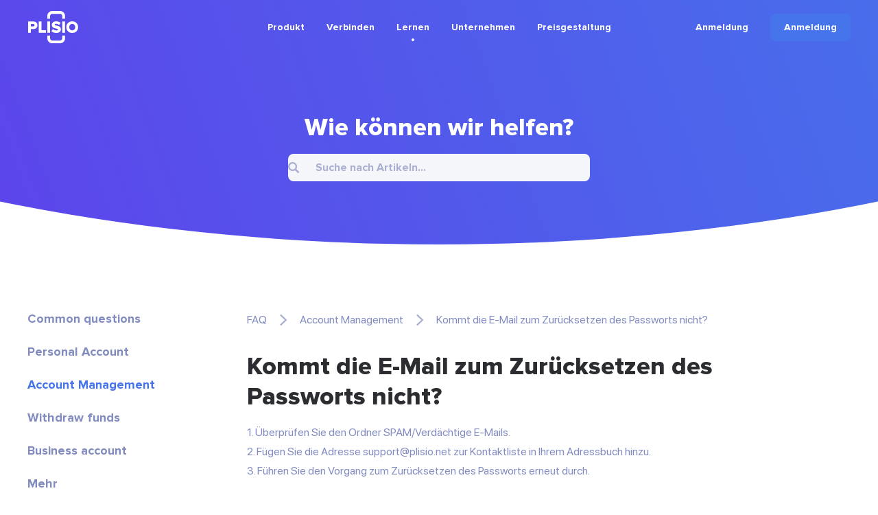

--- FILE ---
content_type: text/html; charset=UTF-8
request_url: https://plisio.net/de/faq/password-reset-email-not-coming
body_size: 5869
content:
<!DOCTYPE html>
<html lang="de" dir="ltr">

<head>
  <meta charset="UTF-8">
  <meta http-equiv="X-UA-Compatible" content="IE=edge">
  <meta name="viewport" content="width=device-width, initial-scale=1">
    <title>Kommt die E-Mail zum Zurücksetzen des Passworts nicht?</title>

  <link rel="preload" href="/v2/fonts/ProximaNova-Bold.woff2" as="font" type="font/woff2" crossorigin>
  <link rel="preload" href="/v2/fonts/ProximaNova-Extrabld.woff2" as="font" type="font/woff2" crossorigin>
  <link rel="preload" href="/v2/fonts/SFProDisplay-Regular.woff2" as="font" type="font/woff2" crossorigin>

  
        <link rel="preconnect" href="https://stats.g.doubleclick.net">
    <link rel="dns-prefetch" href="https://stats.g.doubleclick.net">
      <link rel="preconnect" href="https://www.googletagmanager.com">
    <link rel="dns-prefetch" href="https://www.googletagmanager.com">
  
  <link rel="apple-touch-icon" sizes="57x57" href="/img/favicon/apple-icon-57x57.png">
<link rel="apple-touch-icon" sizes="60x60" href="/img/favicon/apple-icon-60x60.png">
<link rel="apple-touch-icon" sizes="72x72" href="/img/favicon/apple-icon-72x72.png">
<link rel="apple-touch-icon" sizes="76x76" href="/img/favicon/apple-icon-76x76.png">
<link rel="apple-touch-icon" sizes="114x114" href="/img/favicon/apple-icon-114x114.png">
<link rel="apple-touch-icon" sizes="120x120" href="/img/favicon/apple-icon-120x120.png">
<link rel="apple-touch-icon" sizes="144x144" href="/img/favicon/apple-icon-144x144.png">
<link rel="apple-touch-icon" sizes="152x152" href="/img/favicon/apple-icon-152x152.png">
<link rel="apple-touch-icon" sizes="180x180" href="/img/favicon/apple-icon-180x180.png">
<link rel="icon" type="image/png" sizes="192x192"  href="/img/favicon/android-icon-192x192.png">
<link rel="icon" type="image/png" sizes="32x32" href="/img/favicon/favicon-32x32.png">
<link rel="icon" type="image/png" sizes="96x96" href="/img/favicon/favicon-96x96.png">
<link rel="icon" type="image/png" sizes="16x16" href="/img/favicon/favicon-16x16.png">
<meta name="msapplication-TileColor" content="#4574eb">
<meta name="msapplication-TileImage" content="/img/favicon/ms-icon-144x144.png">
<meta name="theme-color" content="#ffffff">  <meta name="description" content="Es kommt keine E-Mail zum Zurücksetzen des Passworts – überprüfen Sie einfach den SPAM-Ordner oder den Ordner „Verdächtige E-Mails“.">
<meta property="og:type" content="article">
<meta property="og:url" content="https://plisio.net/de/faq/password-reset-email-not-coming">
<meta property="og:site_name" content="Plisio">
<meta property="og:title" content="Kommt die E-Mail zum Zurücksetzen des Passworts nicht?">
<meta property="og:description" content="Es kommt keine E-Mail zum Zurücksetzen des Passworts – überprüfen Sie einfach den SPAM-Ordner oder den Ordner „Verdächtige E-Mails“.">
<meta property="og:updated_time" content="2026-01-22">
<meta property="og:image" content="https://plisio.net/v2/images/press.jpg">
<meta property="og:image:secure_url" content="https://plisio.net/v2/images/press.jpg">
<meta property="twitter:title" content="Kommt die E-Mail zum Zurücksetzen des Passworts nicht?">
<meta property="twitter:description" content="Es kommt keine E-Mail zum Zurücksetzen des Passworts – überprüfen Sie einfach den SPAM-Ordner oder den Ordner „Verdächtige E-Mails“.">
<meta property="twitter:card" content="summary_large_image">
<meta property="twitter:image" content="https://plisio.net/v2/images/press.jpg">
<meta name="csrf-param" content="_csrf">
<meta name="csrf-token" content="pxB0lK1mrKrG78PQo5fK2GRsJLUzvnotst5Iu6RqgU7TQ03w3RHh67HZgZrx2qapXTlP72bhGULd6xzvzijXGg==">

<link href="https://plisio.net/de/faq/password-reset-email-not-coming" rel="canonical">
<link href="https://plisio.net/v2/images/press.jpg" rel="image_src">
<link href="https://plisio.net/faq/password-reset-email-not-coming" rel="alternate" hreflang="en">
<link href="https://plisio.net/ar/faq/password-reset-email-not-coming" rel="alternate" hreflang="ar">
<link href="https://plisio.net/de/faq/password-reset-email-not-coming" rel="alternate" hreflang="de">
<link href="https://plisio.net/el/faq/password-reset-email-not-coming" rel="alternate" hreflang="el">
<link href="https://plisio.net/es/faq/password-reset-email-not-coming" rel="alternate" hreflang="es">
<link href="https://plisio.net/fa/faq/password-reset-email-not-coming" rel="alternate" hreflang="fa">
<link href="https://plisio.net/fr/faq/password-reset-email-not-coming" rel="alternate" hreflang="fr">
<link href="https://plisio.net/hi/faq/password-reset-email-not-coming" rel="alternate" hreflang="hi">
<link href="https://plisio.net/id/faq/password-reset-email-not-coming" rel="alternate" hreflang="id">
<link href="https://plisio.net/it/faq/password-reset-email-not-coming" rel="alternate" hreflang="it">
<link href="https://plisio.net/ja/faq/password-reset-email-not-coming" rel="alternate" hreflang="ja">
<link href="https://plisio.net/ko/faq/password-reset-email-not-coming" rel="alternate" hreflang="ko">
<link href="https://plisio.net/pl/faq/password-reset-email-not-coming" rel="alternate" hreflang="pl">
<link href="https://plisio.net/pt/faq/password-reset-email-not-coming" rel="alternate" hreflang="pt">
<link href="https://plisio.net/ru/faq/password-reset-email-not-coming" rel="alternate" hreflang="ru">
<link href="https://plisio.net/th/faq/password-reset-email-not-coming" rel="alternate" hreflang="th">
<link href="https://plisio.net/tr/faq/password-reset-email-not-coming" rel="alternate" hreflang="tr">
<link href="https://plisio.net/uk/faq/password-reset-email-not-coming" rel="alternate" hreflang="uk">
<link href="https://plisio.net/vi/faq/password-reset-email-not-coming" rel="alternate" hreflang="vi">
<link href="https://plisio.net/zh/faq/password-reset-email-not-coming" rel="alternate" hreflang="zh">
<link href="/v2/styles/main.css?v=1748873027" rel="stylesheet">

  <!-- Google Tag Manager -->
  <script>(function(w,d,s,l,i){w[l]=w[l]||[];w[l].push({'gtm.start':
  new Date().getTime(),event:'gtm.js'});var f=d.getElementsByTagName(s)[0],
  j=d.createElement(s),dl=l!='dataLayer'?'&l='+l:'';j.async=true;j.src=
  'https://www.googletagmanager.com/gtm.js?id='+i+dl;f.parentNode.insertBefore(j,f);
  })(window,document,'script','dataLayer','GTM-5T5S555V');</script>
  <!-- End Google Tag Manager -->

  <script src="https://cdn.onesignal.com/sdks/OneSignalSDK.js" async=""></script>
  <script>
    var OneSignal = window.OneSignal || [];
    OneSignal.push(function() {
      OneSignal.init({
        appId: 'f6d5b4fb-3dec-419f-afde-9c3e7ada34af',
        allowLocalhostAsSecureOrigin: 0      });
    });
  </script>

  <script>
    localStorage.setItem('locale', 'de')
  </script>
    </head>

<body class="page page--faq-article" itemscope itemtype="http://schema.org/WebSite">
  
  <!-- Google Tag Manager (noscript) -->
  <noscript><iframe src="https://www.googletagmanager.com/ns.html?id=GTM-5T5S555V"
  height="0" width="0" style="display:none;visibility:hidden"></iframe></noscript>
  <!-- End Google Tag Manager (noscript) -->

  <!-- wrapper-->
  <div class="wrapper">
    <link itemprop="url" href="https://plisio.net/password-reset-email-not-coming" />
    <meta itemprop="name" content="Plisio">
    <meta itemprop="description" content="Plisio is a payment gateway for Bitcoin, Litecoin, Ethereum and 30 other cryptocurrencies. With our API any website can accept crypto payments.">

    
    <!-- header-->
    <header class="header header--white" data-controller="header">
      <div class="container">
        <div class="header__inner">

          <!-- logo-->
          <div class="header__logo-container">
            <a class="header-logo" href="/de">
              <img src="/v2/images/logo-color.svg" alt="Plisio logo" width="75" height="48">
            </a>
          </div>

          <!-- navigation-->
          <div class="header__nav-container">
            <div class="nav" data-controller="nav" data-nav-target="main">

              <!-- burger-->
              <button class="nav__burger" data-action="click->nav#open">
                <svg class="icon">
                  <use xlink:href="/v2/icons/sprite.svg#icons-menu"></use>
                </svg>
              </button>

              <!-- body-->
              <div class="nav__body">

                <!-- overlay-->
                <div class="nav__overlay" data-nav-target="overlay" data-action="click->nav#close"></div>

                <!-- menu-->
                
<nav class="nav__menu">
  <ul class="nav__list">

      <li class="nav__item has-submenu ">
      
<span class="nav__link " data-nav-target="submenuExpander">
  Produkt  <svg class="icon nav__link-chevron" aria-hidden="true">
    <use xlink:href="/v2/icons/sprite.svg#icons-arrow-down"></use>
  </svg>  
</span>

              <ul class="nav__submenu nav-submenu">
                    <li class="nav-submenu__item " >
            
<a class="nav-submenu__link" href="/de">
  <svg class="icon nav-submenu__link-icon" aria-hidden="true">
    <use xlink:href="/v2/icons/sprite.svg#icons-shopping"></use>
  </svg>
  <div class="nav-submenu__link-body">
    <div class="nav-submenu__link-title">Krypto-Zahlungsgateway</div>
    <small class="nav-submenu__link-desc">Revolutionierung des Zahlungsverkehrs</small>
  </div>
</a>

          </li>
                    <li class="nav-submenu__item " >
            
<a class="nav-submenu__link" href="/de/personal">
  <svg class="icon nav-submenu__link-icon" aria-hidden="true">
    <use xlink:href="/v2/icons/sprite.svg#icons-wallet"></use>
  </svg>
  <div class="nav-submenu__link-body">
    <div class="nav-submenu__link-title">Krypto-Wallet</div>
    <small class="nav-submenu__link-desc">Sichere digitale Vermögenswerte</small>
  </div>
</a>

          </li>
                    <li class="nav-submenu__item " >
            
<a class="nav-submenu__link" href="/de/crypto-invoice">
  <svg class="icon nav-submenu__link-icon" aria-hidden="true">
    <use xlink:href="/v2/icons/sprite.svg#icons-invoice"></use>
  </svg>
  <div class="nav-submenu__link-body">
    <div class="nav-submenu__link-title">Krypto-Rechnungen</div>
    <small class="nav-submenu__link-desc">Mühelose Abrechnungslösungen</small>
  </div>
</a>

          </li>
                    <li class="nav-submenu__item " >
            
<a class="nav-submenu__link" href="/de/mass-payouts">
  <svg class="icon nav-submenu__link-icon" aria-hidden="true">
    <use xlink:href="/v2/icons/sprite.svg#icons-mass-payouts"></use>
  </svg>
  <div class="nav-submenu__link-body">
    <div class="nav-submenu__link-title">Massenauszahlungen</div>
    <small class="nav-submenu__link-desc">Optimierte Massenübertragungen</small>
  </div>
</a>

          </li>
                    <li class="nav-submenu__item " >
            
<a class="nav-submenu__link" href="/de/white-label">
  <svg class="icon nav-submenu__link-icon" aria-hidden="true">
    <use xlink:href="/v2/icons/sprite.svg#icons-guarantee"></use>
  </svg>
  <div class="nav-submenu__link-body">
    <div class="nav-submenu__link-title">White Label</div>
    <small class="nav-submenu__link-desc">Maßgeschneiderte Markenlösungen</small>
  </div>
</a>

          </li>
                    <li class="nav-submenu__item " >
            
<a class="nav-submenu__link" href="/de/donate-page">
  <svg class="icon nav-submenu__link-icon" aria-hidden="true">
    <use xlink:href="/v2/icons/sprite.svg#icons-gift"></use>
  </svg>
  <div class="nav-submenu__link-body">
    <div class="nav-submenu__link-title">Donations</div>
    <small class="nav-submenu__link-desc">Mit Kryptowährungen das Geben stärken</small>
  </div>
</a>

          </li>
                  </ul>
          </li>
      <li class="nav__item has-submenu ">
      
<span class="nav__link " data-nav-target="submenuExpander">
  Verbinden  <svg class="icon nav__link-chevron" aria-hidden="true">
    <use xlink:href="/v2/icons/sprite.svg#icons-arrow-down"></use>
  </svg>  
</span>

              <ul class="nav__submenu nav-submenu">
                    <li class="nav-submenu__item " >
            
<a class="nav-submenu__link" href="/de/documentation">
  <svg class="icon nav-submenu__link-icon" aria-hidden="true">
    <use xlink:href="/v2/icons/sprite.svg#icons-automation"></use>
  </svg>
  <div class="nav-submenu__link-body">
    <div class="nav-submenu__link-title">API</div>
    <small class="nav-submenu__link-desc">Integrieren und innovieren</small>
  </div>
</a>

          </li>
                    <li class="nav-submenu__item " >
            
<a class="nav-submenu__link" href="/de/integrations">
  <svg class="icon nav-submenu__link-icon" aria-hidden="true">
    <use xlink:href="/v2/icons/sprite.svg#icons-api"></use>
  </svg>
  <div class="nav-submenu__link-body">
    <div class="nav-submenu__link-title">Integrationslösungen</div>
    <small class="nav-submenu__link-desc">Optimierte Plugins und Bibliotheken für eine reibungslose Integration</small>
  </div>
</a>

          </li>
                  </ul>
          </li>
      <li class="nav__item has-submenu  is-active">
      
<span class="nav__link " data-nav-target="submenuExpander">
  Lernen  <svg class="icon nav__link-chevron" aria-hidden="true">
    <use xlink:href="/v2/icons/sprite.svg#icons-arrow-down"></use>
  </svg>  
</span>

              <ul class="nav__submenu nav-submenu">
                    <li class="nav-submenu__item " >
            
<a class="nav-submenu__link" href="/de/blog">
  <svg class="icon nav-submenu__link-icon" aria-hidden="true">
    <use xlink:href="/v2/icons/sprite.svg#icons-document"></use>
  </svg>
  <div class="nav-submenu__link-body">
    <div class="nav-submenu__link-title">Blog</div>
    <small class="nav-submenu__link-desc">Einblicke und Updates</small>
  </div>
</a>

          </li>
                    <li class="nav-submenu__item  is-active" >
            
<a class="nav-submenu__link" href="/de/faq">
  <svg class="icon nav-submenu__link-icon" aria-hidden="true">
    <use xlink:href="/v2/icons/sprite.svg#icons-question"></use>
  </svg>
  <div class="nav-submenu__link-body">
    <div class="nav-submenu__link-title">FAQ</div>
    <small class="nav-submenu__link-desc">Klärung Ihrer Fragen</small>
  </div>
</a>

          </li>
                    <li class="nav-submenu__item " >
            
<span class="nav-submenu__link js_intercomToggle">
  <svg class="icon nav-submenu__link-icon" aria-hidden="true">
    <use xlink:href="/v2/icons/sprite.svg#icons-support"></use>
  </svg>
  <div class="nav-submenu__link-body">
    <div class="nav-submenu__link-title">Helfen</div>
    <small class="nav-submenu__link-desc">Unterstützung und Anleitung</small>
  </div>
</span>
          </li>
                  </ul>
          </li>
      <li class="nav__item has-submenu ">
      
<span class="nav__link " data-nav-target="submenuExpander">
  Unternehmen  <svg class="icon nav__link-chevron" aria-hidden="true">
    <use xlink:href="/v2/icons/sprite.svg#icons-arrow-down"></use>
  </svg>  
</span>

              <ul class="nav__submenu nav-submenu">
                    <li class="nav-submenu__item " >
            
<a class="nav-submenu__link" href="/de/security">
  <svg class="icon nav-submenu__link-icon" aria-hidden="true">
    <use xlink:href="/v2/icons/sprite.svg#icons-shield"></use>
  </svg>
  <div class="nav-submenu__link-body">
    <div class="nav-submenu__link-title">Sicherheit</div>
    <small class="nav-submenu__link-desc">Schützen Sie Ihre digitalen Vermögenswerte</small>
  </div>
</a>

          </li>
                    <li class="nav-submenu__item " >
            
<a class="nav-submenu__link" href="/de/bug-bounty">
  <svg class="icon nav-submenu__link-icon" aria-hidden="true">
    <use xlink:href="/v2/icons/sprite.svg#icons-bug"></use>
  </svg>
  <div class="nav-submenu__link-body">
    <div class="nav-submenu__link-title">Bug Bounty</div>
    <small class="nav-submenu__link-desc">Lohnende Sicherheitsforschung</small>
  </div>
</a>

          </li>
                    <li class="nav-submenu__item " >
            
<a class="nav-submenu__link" href="/de/affiliate-program">
  <svg class="icon nav-submenu__link-icon" aria-hidden="true">
    <use xlink:href="/v2/icons/sprite.svg#icons-people"></use>
  </svg>
  <div class="nav-submenu__link-body">
    <div class="nav-submenu__link-title">Affiliate Program</div>
    <small class="nav-submenu__link-desc">Earn extra income</small>
  </div>
</a>

          </li>
                    <li class="nav-submenu__item " >
            
<a class="nav-submenu__link" href="/de/contacts">
  <svg class="icon nav-submenu__link-icon" aria-hidden="true">
    <use xlink:href="/v2/icons/sprite.svg#icons-chat"></use>
  </svg>
  <div class="nav-submenu__link-body">
    <div class="nav-submenu__link-title">Kontaktiere uns</div>
    <small class="nav-submenu__link-desc">Holen Sie sich Hilfe</small>
  </div>
</a>

          </li>
                  </ul>
          </li>
      <li class="nav__item  ">
      
<a class="nav__link" href="/de/pricing">
  Preisgestaltung</a>


          </li>
    </ul>
</nav>
              </div>
            </div>
          </div>

          <!-- access-->
          <div class="header__user-container">
                          

<div class="header__user-container">
  <div class="header-access">
    <a class="header-access__login-icon link" href="/account/login">
      <svg class="icon">
        <use xlink:href="/v2/icons/sprite.svg#icons-user"></use>
      </svg>
    </a>
    <div class="header-access__buttons">
      <a class="header-access__login link text-accent-h5" href="/account/login">
        Anmeldung      </a>
      <a class="btn--primary btn btn--md" href="/account/signup" data-header-target="signup">
        <div class="btn__label">
          Anmeldung        </div>
      </a>
    </div>
  </div>
</div>
                      </div>
        </div>
      </div>
    </header>

    <!-- main-->
    <main class="main">
      

<!-- Page entry-->
<section class="section section--loose page-entry">
  <div class="container container--rsp">
    <h2 class="page-entry__title text-accent-h1" style="--mb: 16px;">Wie können wir helfen?</h2>    <div class="input-search" data-controller="input-search" style="--width: 440px; --max-width: 100%; --ml: auto; --mr: auto;">
      <div class="input input--primary input--md">
        <div class="input__field-box">
          <input class="input__field" type="text" placeholder="Suche nach Artikeln..." data-action="focus->input-search#toggleOptions input->input-search#fetchResults">
          <svg class="icon input__icon">
            <use xlink:href="/v2/icons/sprite.svg#icons-search"></use>
          </svg>
        </div>
      </div>
      <div class="dropdown-options hidden" data-input-search-target="dropdown">
        <ul class="dropdown-options__list">
    <li class="dropdown-options__item">
    <a href="/de/faq/what-is-plisio">Was ist Plisio?</a>
  </li>
    <li class="dropdown-options__item">
    <a href="/de/faq/how-do-i-start-accepting-cryptocurrencies">Wie fange ich an, Kryptowährungen zu akzeptieren?</a>
  </li>
    <li class="dropdown-options__item">
    <a href="/de/faq/can-i-manage-a-multi-currency-account">Kann ich ein Konto mit mehreren Währungen verwalten?</a>
  </li>
    <li class="dropdown-options__item">
    <a href="/de/faq/why-should-i-accept-cryptocurrencies">Warum sollte ich Kryptowährungen akzeptieren?</a>
  </li>
    <li class="dropdown-options__item">
    <a href="/de/faq/can-i-use-plisio-as-a-cryptocurrency-wallet">Kann ich Plisio als Kryptowährungs-Wallet verwenden?</a>
  </li>
  </ul>
      </div>
    </div>
  </div>
</section>

<!-- Main-->
<section class="section section--normal" itemscope itemtype="https://schema.org/FAQPage">
  <div class="container">
    <div class="side-layout">
            <!-- sidebar-->
      <aside class="side-layout__aside" data-controller="accordion">
        <!-- show menu button-->
        <button class="side-layout__show-menu link" data-accordion-target="trigger" data-action="click->accordion#toggle">
          Kategorien anzeigen          <svg class="icon">
            <use xlink:href="/v2/icons/sprite.svg#icons-arrow-down"></use>
          </svg>
        </button>
        <!-- menu-->
        <nav class="menu side-layout__menu" data-accordion-target="body">
          <!-- list-->
          <ul class="menu__list">
                        <li class="menu__item">
              <a class="menu__link link link--secondary " href="/de/faq/common-questions">
                Common questions              </a>
            </li>
                        <li class="menu__item">
              <a class="menu__link link link--secondary " href="/de/faq/personal-account">
                Personal Account              </a>
            </li>
                        <li class="menu__item">
              <a class="menu__link link link--secondary is-active" href="/de/faq/account-management">
                Account Management              </a>
            </li>
                        <li class="menu__item">
              <a class="menu__link link link--secondary " href="/de/faq/withdraw-funds">
                Withdraw funds              </a>
            </li>
                        <li class="menu__item">
              <a class="menu__link link link--secondary " href="/de/faq/business-account">
                Business account              </a>
            </li>
                        <li class="menu__item">
              <button class="menu__link link link--secondary js_intercomToggle">
                Mehr              </button>
            </li>
          </ul>
        </nav>
      </aside>
            <!-- content-->
      <div class="side-layout__content">
        <!-- breadcrumbs-->
        <ul class="crumbs">
          <li class="crumbs__item">
            <a class="crumbs__link link link--secondary" href="/de/faq">FAQ</a>
            <svg class="icon crumbs__icon">
              <use xlink:href="/v2/icons/sprite.svg#icons-arrow-right"></use>
            </svg>
          </li>
          <li class="crumbs__item">
            <a class="crumbs__link link link--secondary" href="/de/faq/account-management">
              Account Management            </a>
            <svg class="icon crumbs__icon">
              <use xlink:href="/v2/icons/sprite.svg#icons-arrow-right"></use>
            </svg>
          </li>
          <li class="crumbs__item">
            <span>Kommt die E-Mail zum Zurücksetzen des Passworts nicht?</span>
          </li>
        </ul>

        <!-- article-->
        <article class="faq-article prose" style="--max-width: 760px;" itemprop="mainEntity" itemscope itemtype="https://schema.org/Question">
          <h1 class="faq-article__title" itemprop="name">Kommt die E-Mail zum Zurücksetzen des Passworts nicht?</h1>
          <div itemprop="acceptedAnswer" itemscope itemtype="https://schema.org/Answer">
            <div itemprop="text">
              <p>1. Überprüfen Sie den Ordner SPAM/Verdächtige E-Mails.<br />
2. Fügen Sie die Adresse <a href="/cdn-cgi/l/email-protection" class="__cf_email__" data-cfemail="9feceaefeff0edebdfeff3f6ecf6f0b1f1faeb">[email&#160;protected]</a> zur Kontaktliste in Ihrem Adressbuch hinzu.<br />
3. Führen Sie den Vorgang zum Zurücksetzen des Passworts erneut durch.</p>            </div>
          </div>
        </article>

                        <!-- related articles-->
        <div class="related" style="--mt: 64px;">
          <h4 class="related__title">Ähnliche Artikel</h4>
          <nav class="related__menu menu">
            <ul class="related__list menu__list">
                                          <li class="menu__item">
                <a class="menu__link link link--secondary" href="/de/faq/forgot-password-what-to-do">
                  Passwort vergessen! Was zu tun ist?                </a>
              </li>
                                                        <li class="menu__item">
                <a class="menu__link link link--secondary" href="/de/faq/password-reset-email-not-coming">
                  Kommt die E-Mail zum Zurücksetzen des Passworts nicht?                </a>
              </li>
                                                        <li class="menu__item">
                <a class="menu__link link link--secondary" href="/de/faq/how-to-open-a-cryptocurrency-account">
                  Wie eröffnet man ein Kryptowährungskonto?                </a>
              </li>
                                                        <li class="menu__item">
                <a class="menu__link link link--secondary" href="/de/faq/how-to-enable-two-factor-authorization">
                  Wie aktiviere ich die Zwei-Faktor-Autorisierung?                </a>
              </li>
                                                        <li class="menu__item">
                <a class="menu__link link link--secondary" href="/de/faq/can-i-import-my-existing-wallet-into-plisio">
                  Kann ich mein vorhandenes Wallet in Plisio importieren?                </a>
              </li>
                                        </ul>
          </nav>
        </div>
              </div>
    </div>
  </div>
</section>
    </main>

    <!-- footer -->
    <footer class="footer">
      <div class="container">
        <div class="footer__inner">

          <!-- top-->
          <div class="footer__top">
            
<!-- menus-->
<div class="footer__menus">

  <!-- products menu-->
  <div class="footer__menu footer-menu">
    <div class="footer-menu__title">Produkte</div>
    <ul class="footer-menu__list">
      <li class="footer-menu__item">
        <a class="footer-menu__link " href="/de">
          Geschäft        </a>
      </li>
      <li class="footer-menu__item">
        <a class="footer-menu__link " href="/de/personal">
          persönlich        </a>
      </li>
      <li class="footer-menu__item">
        <a class="footer-menu__link " href="/de/pricing">
          Preisgestaltung        </a>
      </li>
      <li class="footer-menu__item">
        <a class="footer-menu__link " href="/de/mass-payouts">
          Massenauszahlungen        </a>
      </li>
      <li class="footer-menu__item">
        <a class="footer-menu__link " href="/de/white-label">
          Weißes Etikett        </a>
      </li>
      <li class="footer-menu__item">
        <a class="footer-menu__link " href="/de/crypto-invoice">
          Rechnungen        </a>
      </li>
      <li class="footer-menu__item">
        <a class="footer-menu__link " href="/de/donate-page">
          Spenden        </a>
      </li>
      <li class="footer-menu__item">
        <a class="footer-menu__link " href="/de/integrations">
          Integrationen        </a>
      </li>
    </ul>
  </div>

  <!-- resources menu-->
  <div class="footer__menu footer-menu">
    <div class="footer-menu__title">Ressourcen</div>
    <ul class="footer-menu__list">
      <li class="footer-menu__item">
        <a class="footer-menu__link " href="/de/documentation">
          API        </a>
      </li>
      <li class="footer-menu__item">
        <a class="footer-menu__link " href="/de/blog">
          Bloggen        </a>
      </li>
      <li class="footer-menu__item">
        <a class="footer-menu__link " href="/de/security">
          Sicherheit        </a>
      </li>
      <li class="footer-menu__item">
        <a class="footer-menu__link " href="/de/bug-bounty">
          Bug-Bounty        </a>
      </li>
      <li class="footer-menu__item">
        <a class="footer-menu__link " href="/de/affiliate-program">
          Affiliate Program        </a>
      </li>      
      <li class="footer-menu__item">
        <a class="footer-menu__link  is-active" href="/de/faq">
          FAQ        </a>
      </li>
      <li class="footer-menu__item">
        <a class="footer-menu__link " href="/de/contacts">
          Kontaktiere uns        </a>
      </li>
    </ul>
  </div>

  <!-- policy menu-->
  <div class="footer__menu footer-menu">
    <div class="footer-menu__title">Politik</div>
    <ul class="footer-menu__list">
      <li class="footer-menu__item">
        <a class="footer-menu__link" href="/docs/plisio-privacy-policy.pdf" target="_blank" rel="noopener">
          Datenschutz-Bestimmungen        </a>
      </li>
      <li class="footer-menu__item">
        <a class="footer-menu__link" href="/docs/plisio-terms-of-use.pdf" target="_blank" rel="noopener">
          Nutzungsbedingungen        </a>
      </li>
    </ul>
  </div>
</div>

<!-- misc-->
<div class="footer__misc">

  <!-- follow us-->
  <div class="footer-follow">
    <div class="footer-follow__title">Folgen Sie uns</div>
    <ul class="footer-follow__list">
      <li class="footer-follow__item">
        <a class="footer-follow__link" href="https://www.facebook.com/Plisio-345369956110151" target="_blank" rel="noopener noreferrer nofollow" itemprop="sameAs">
          <svg class="icon">
            <use xlink:href="/v2/icons/sprite.svg#icons-social-facebook"></use>
          </svg>
        </a>
      </li>
      <li class="footer-follow__item">
        <a class="footer-follow__link" href="https://twitter.com/Plisio_official" target="_blank" rel="noopener noreferrer nofollow" itemprop="sameAs">
          <svg class="icon">
            <use xlink:href="/v2/icons/sprite.svg#icons-social-twitter"></use>
          </svg>
        </a>
      </li>
      <li class="footer-follow__item">
        <a class="footer-follow__link" href="https://www.youtube.com/channel/UCC5QUVNUPTO631J_Z2XOBZw" target="_blank" rel="noopener noreferrer nofollow" itemprop="sameAs">
          <svg class="icon">
            <use xlink:href="/v2/icons/sprite.svg#icons-social-youtube"></use>
          </svg>
        </a>
      </li>
      <li class="footer-follow__item">
        <a class="footer-follow__link" href="https://github.com/Plisio" target="_blank" rel="noopener noreferrer nofollow" itemprop="sameAs">
          <svg class="icon">
            <use xlink:href="/v2/icons/sprite.svg#icons-social-github"></use>
          </svg>
        </a>
      </li>
      <li class="footer-follow__item">
        <a class="footer-follow__link" href="https://medium.com/@plisio_official" target="_blank" rel="noopener noreferrer nofollow" itemprop="sameAs">
          <svg class="icon">
            <use xlink:href="/v2/icons/sprite.svg#icons-social-medium"></use>
          </svg>
        </a>
      </li>
    </ul>
  </div>

  
  <!-- language -->
  <div class="footer__lang">
    <div class="lang-selector" data-controller="dropdown" data-dropdown-placement-value="top">
      <button class="lang-selector__trigger" data-dropdown-target="trigger" data-action="dropdown#toggle">
        <img class="lang-selector__trigger-flag" src="/img/flags/de.png" width="24" height="24" alt="de" loading="lazy">
        <span class="lang-selector__trigger-text">Deutsch</span>
        <svg class="lang-selector__trigger-chevron icon">
          <use xlink:href="/v2/icons/sprite.svg#icons-arrow-down"></use>
        </svg>
      </button>
      <div class="lang-selector__dropdown dropdown hidden" data-dropdown-target="dropdown">
        <ul class="dropdown__list">
                                                                    <li class="dropdown__item">
                  <a href="https://plisio.net/faq/password-reset-email-not-coming" class="lang-selector__dropdown-item-link dropdown__link link">
                    <img class="lang-selector__dropdown-item-flag" src="/img/flags/en.png" width="24" height="24" alt="en" loading="lazy">
                    English                  </a>
                </li>
                                                                        <li class="dropdown__item">
                  <a href="https://plisio.net/ar/faq/password-reset-email-not-coming" class="lang-selector__dropdown-item-link dropdown__link link">
                    <img class="lang-selector__dropdown-item-flag" src="/img/flags/ar.png" width="24" height="24" alt="ar" loading="lazy">
                    اَلْعَرَبِيَّةُ                  </a>
                </li>
                                                                        <li class="dropdown__item">
                  <a href="https://plisio.net/de/faq/password-reset-email-not-coming" class="lang-selector__dropdown-item-link dropdown__link link">
                    <img class="lang-selector__dropdown-item-flag" src="/img/flags/de.png" width="24" height="24" alt="de" loading="lazy">
                    Deutsch                  </a>
                </li>
                                                                        <li class="dropdown__item">
                  <a href="https://plisio.net/el/faq/password-reset-email-not-coming" class="lang-selector__dropdown-item-link dropdown__link link">
                    <img class="lang-selector__dropdown-item-flag" src="/img/flags/el.png" width="24" height="24" alt="el" loading="lazy">
                    ελληνικά                  </a>
                </li>
                                                                        <li class="dropdown__item">
                  <a href="https://plisio.net/es/faq/password-reset-email-not-coming" class="lang-selector__dropdown-item-link dropdown__link link">
                    <img class="lang-selector__dropdown-item-flag" src="/img/flags/es.png" width="24" height="24" alt="es" loading="lazy">
                    Español                  </a>
                </li>
                                                                        <li class="dropdown__item">
                  <a href="https://plisio.net/fa/faq/password-reset-email-not-coming" class="lang-selector__dropdown-item-link dropdown__link link">
                    <img class="lang-selector__dropdown-item-flag" src="/img/flags/fa.png" width="24" height="24" alt="fa" loading="lazy">
                    فارسی                  </a>
                </li>
                                                                        <li class="dropdown__item">
                  <a href="https://plisio.net/fr/faq/password-reset-email-not-coming" class="lang-selector__dropdown-item-link dropdown__link link">
                    <img class="lang-selector__dropdown-item-flag" src="/img/flags/fr.png" width="24" height="24" alt="fr" loading="lazy">
                    Français                  </a>
                </li>
                                                                        <li class="dropdown__item">
                  <a href="https://plisio.net/hi/faq/password-reset-email-not-coming" class="lang-selector__dropdown-item-link dropdown__link link">
                    <img class="lang-selector__dropdown-item-flag" src="/img/flags/hi.png" width="24" height="24" alt="hi" loading="lazy">
                    हिन्दी                  </a>
                </li>
                                                                        <li class="dropdown__item">
                  <a href="https://plisio.net/id/faq/password-reset-email-not-coming" class="lang-selector__dropdown-item-link dropdown__link link">
                    <img class="lang-selector__dropdown-item-flag" src="/img/flags/id.png" width="24" height="24" alt="id" loading="lazy">
                    Bahasa Indonesia                  </a>
                </li>
                                                                        <li class="dropdown__item">
                  <a href="https://plisio.net/it/faq/password-reset-email-not-coming" class="lang-selector__dropdown-item-link dropdown__link link">
                    <img class="lang-selector__dropdown-item-flag" src="/img/flags/it.png" width="24" height="24" alt="it" loading="lazy">
                    Italiano                  </a>
                </li>
                                                                        <li class="dropdown__item">
                  <a href="https://plisio.net/ja/faq/password-reset-email-not-coming" class="lang-selector__dropdown-item-link dropdown__link link">
                    <img class="lang-selector__dropdown-item-flag" src="/img/flags/ja.png" width="24" height="24" alt="ja" loading="lazy">
                    日本語                  </a>
                </li>
                                                                        <li class="dropdown__item">
                  <a href="https://plisio.net/ko/faq/password-reset-email-not-coming" class="lang-selector__dropdown-item-link dropdown__link link">
                    <img class="lang-selector__dropdown-item-flag" src="/img/flags/ko.png" width="24" height="24" alt="ko" loading="lazy">
                    한국어                  </a>
                </li>
                                                                        <li class="dropdown__item">
                  <a href="https://plisio.net/pl/faq/password-reset-email-not-coming" class="lang-selector__dropdown-item-link dropdown__link link">
                    <img class="lang-selector__dropdown-item-flag" src="/img/flags/pl.png" width="24" height="24" alt="pl" loading="lazy">
                    Polski                  </a>
                </li>
                                                                        <li class="dropdown__item">
                  <a href="https://plisio.net/pt/faq/password-reset-email-not-coming" class="lang-selector__dropdown-item-link dropdown__link link">
                    <img class="lang-selector__dropdown-item-flag" src="/img/flags/pt.png" width="24" height="24" alt="pt" loading="lazy">
                    Português                  </a>
                </li>
                                                                        <li class="dropdown__item">
                  <a href="https://plisio.net/ru/faq/password-reset-email-not-coming" class="lang-selector__dropdown-item-link dropdown__link link">
                    <img class="lang-selector__dropdown-item-flag" src="/img/flags/ru.png" width="24" height="24" alt="ru" loading="lazy">
                    Русский                  </a>
                </li>
                                                                        <li class="dropdown__item">
                  <a href="https://plisio.net/th/faq/password-reset-email-not-coming" class="lang-selector__dropdown-item-link dropdown__link link">
                    <img class="lang-selector__dropdown-item-flag" src="/img/flags/th.png" width="24" height="24" alt="th" loading="lazy">
                    ไทย                  </a>
                </li>
                                                                        <li class="dropdown__item">
                  <a href="https://plisio.net/tr/faq/password-reset-email-not-coming" class="lang-selector__dropdown-item-link dropdown__link link">
                    <img class="lang-selector__dropdown-item-flag" src="/img/flags/tr.png" width="24" height="24" alt="tr" loading="lazy">
                    Türkçe                  </a>
                </li>
                                                                        <li class="dropdown__item">
                  <a href="https://plisio.net/uk/faq/password-reset-email-not-coming" class="lang-selector__dropdown-item-link dropdown__link link">
                    <img class="lang-selector__dropdown-item-flag" src="/img/flags/uk.png" width="24" height="24" alt="uk" loading="lazy">
                    Українська                  </a>
                </li>
                                                                        <li class="dropdown__item">
                  <a href="https://plisio.net/vi/faq/password-reset-email-not-coming" class="lang-selector__dropdown-item-link dropdown__link link">
                    <img class="lang-selector__dropdown-item-flag" src="/img/flags/vi.png" width="24" height="24" alt="vi" loading="lazy">
                    Tiếng Việt                  </a>
                </li>
                                                                        <li class="dropdown__item">
                  <a href="https://plisio.net/zh/faq/password-reset-email-not-coming" class="lang-selector__dropdown-item-link dropdown__link link">
                    <img class="lang-selector__dropdown-item-flag" src="/img/flags/zh.png" width="24" height="24" alt="zh" loading="lazy">
                    简体中文                  </a>
                </li>
                                            </ul>
      </div>
    </div>
  </div>
</div>

          </div>

          <!-- copyright-->
          <div class="footer__copy">
            &copy; 2026 Plisio, Inc. Alle Rechte vorbehalten.          </div>
        </div>
      </div>
    </footer>
  </div>

  <script data-cfasync="false" src="/cdn-cgi/scripts/5c5dd728/cloudflare-static/email-decode.min.js"></script><script src="/v2/scripts/vendors.js?v=1741358504"></script>
<script src="/v2/scripts/app.js?v=1741358504"></script>
    
<script defer src="https://static.cloudflareinsights.com/beacon.min.js/vcd15cbe7772f49c399c6a5babf22c1241717689176015" integrity="sha512-ZpsOmlRQV6y907TI0dKBHq9Md29nnaEIPlkf84rnaERnq6zvWvPUqr2ft8M1aS28oN72PdrCzSjY4U6VaAw1EQ==" data-cf-beacon='{"version":"2024.11.0","token":"870f4af0f62544bfac53b926e3734eee","r":1,"server_timing":{"name":{"cfCacheStatus":true,"cfEdge":true,"cfExtPri":true,"cfL4":true,"cfOrigin":true,"cfSpeedBrain":true},"location_startswith":null}}' crossorigin="anonymous"></script>
</body>

</html>
